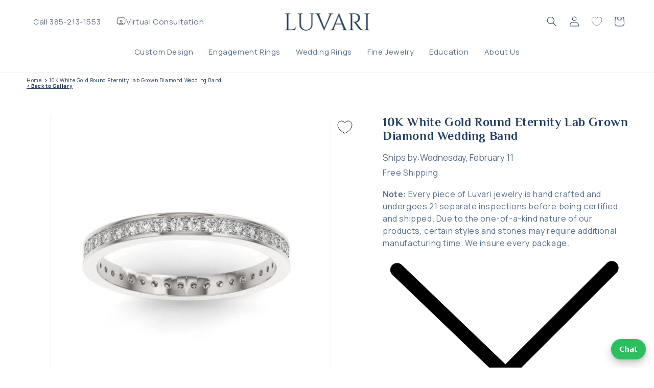

--- FILE ---
content_type: text/javascript
request_url: https://www.luvari.com/cdn/shop/t/202/assets/waitforelem.js?v=109376065648326527601759419170
body_size: -590
content:
window.waitForElem=function(selector){return new Promise(resolve=>{if(document.querySelector(selector))return resolve(document.querySelector(selector));const observer=new MutationObserver(mutations=>{document.querySelector(selector)&&(observer.disconnect(),resolve(document.querySelector(selector)))});observer.observe(document.body,{childList:!0,subtree:!0})})};
//# sourceMappingURL=/cdn/shop/t/202/assets/waitforelem.js.map?v=109376065648326527601759419170
